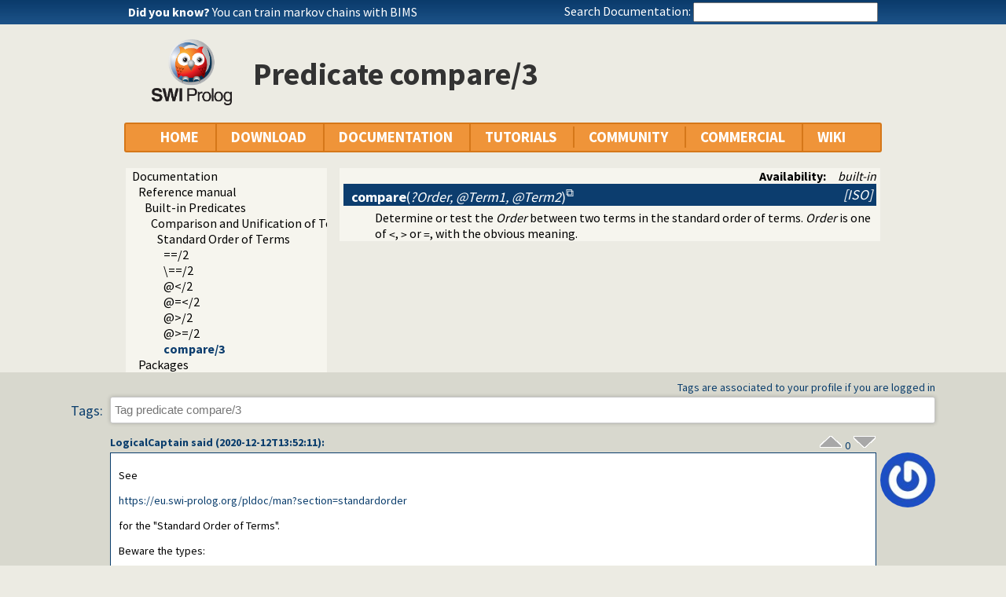

--- FILE ---
content_type: text/css; charset=UTF-8
request_url: https://eu.swi-prolog.org/js/tagit/css/jquery.tagit.css
body_size: 1412
content:
ul.tagit {
    padding: 1px 5px;
    overflow: auto;
    margin-left: inherit; /* usually we don't want the regular ul margins. */
    margin-right: inherit;
}
ul.tagit li {
    display: block;
    float: left;
    margin: 2px 5px 2px 0;
}
ul.tagit li.tagit-choice {    
    position: relative;
    line-height: inherit;
}
input.tagit-hidden-field {
    display: none;
}
ul.tagit li.tagit-choice-read-only { 
    padding: .2em .5em .2em .5em; 
} 

ul.tagit li.tagit-choice-editable { 
    padding: .2em 18px .2em .5em; 
} 

ul.tagit li.tagit-new {
    padding: .25em 4px .25em 0;
}

ul.tagit li.tagit-choice a.tagit-label {
    cursor: pointer;
    text-decoration: none;
}
ul.tagit li.tagit-choice .tagit-close {
    cursor: pointer;
    position: absolute;
    right: .1em;
    top: 50%;
    margin-top: -8px;
    line-height: 17px;
}

/* used for some custom themes that don't need image icons */
ul.tagit li.tagit-choice .tagit-close .text-icon {
    display: none;
}

ul.tagit li.tagit-choice input {
    display: block;
    float: left;
    margin: 2px 5px 2px 0;
}
ul.tagit input[type="text"] {
    -moz-box-sizing:    border-box;
    -webkit-box-sizing: border-box;
    box-sizing:         border-box;

    -moz-box-shadow: none;
    -webkit-box-shadow: none;
    box-shadow: none;

    border: none;
    margin: 0;
    padding: 0;
    width: inherit;
    background-color: inherit;
    outline: none;
}
